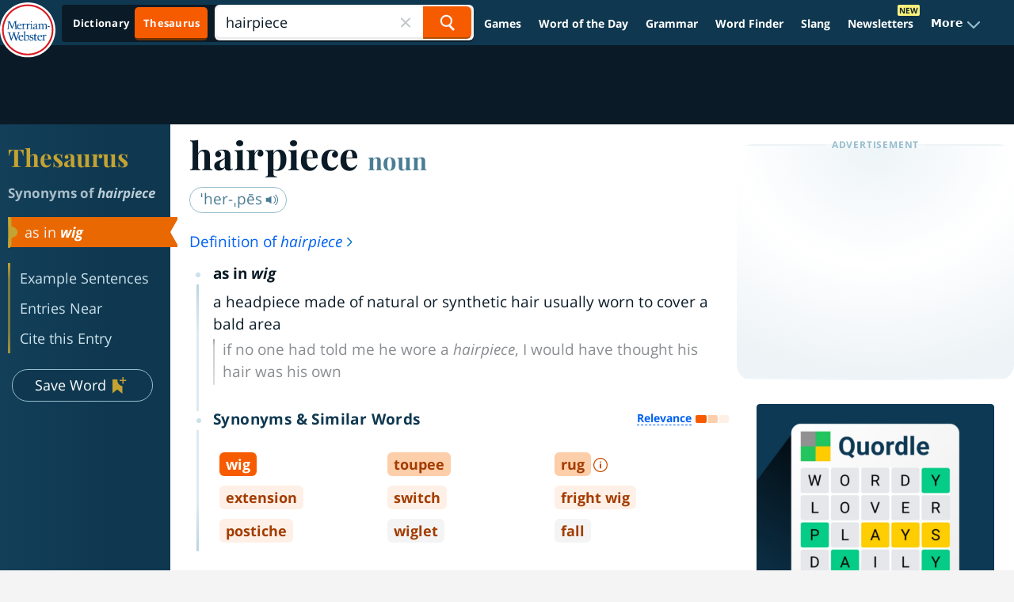

--- FILE ---
content_type: text/plain; charset=utf-8
request_url: https://ads.adthrive.com/http-api/cv2
body_size: 5321
content:
{"om":["04897otm","04f5pusp","0a298vwq2wa","0c298picd1q","0g2988i9uvz","0iyi1awv","0kl5wonw","0l4211251bbpm","0l57mahn","0sm4lr19","1","1007_bsgbu9lt","1011_302_56233481","1011_302_56233573","1011_302_56233630","1011_302_56590839","1011_302_56862488","1028_8728253","1028_8739738","1028_8739779","1028_8744530","10310289136970_594028899","110_576777115309199355","11142692","11509227","1185:1610326628","11896988","12010080","12010084","12010088","124843_10","124844_24","124848_8","126xosdr","12952196","12n8yp46","13097410","13097415","13097422","13097423","1610326628","1610326728","1611092","17_23391194","17_24632110","17_24696318","17_24766949","17_24794119","198335666","1IWwPyLfI28","1g5heict","1h6rfk37","1szmtd70","202430_200_EAAYACog7t9UKc5iyzOXBU.xMcbVRrAuHeIU5IyS9qdlP9IeJGUyBMfW1N0_","202430_200_EAAYACogfp82etiOdza92P7KkqCzDPazG1s0NmTQfyLljZ.q7ScyBDr2wK8_","202430_200_EAAYACogrPcXlVDpv4mCpFHbtASH4.EGy-m7zq791oD26KFcrCUyBCeqWqs_","202430_200_EAAYACogtYltKBzKKHu7tAsMK.YhnNUUanUuxFU5V4rbhwKBIsMyBLNoHQo_","20421090_200_EAAYACogyy0RzHbkTBh30TNsrxZR28Ohi-3ey2rLnbQlrDDSVmQyBCEE070_","206_549410","2132:43435717","2132:43435725","2132:45980824","2132:45999649","2132:45999652","2179:579199547309811353","2179:584799581434975825","2179:589451478355172056","21t38mbo","2249:650628523","2249:665741101","2249:674673728","2249:691910064","2249:704141019","2249:704251784","2249:706850630","2307:01dy2a56","2307:1g5heict","2307:34eys5wu","2307:4c9wb6f0","2307:4etfwvf1","2307:4yesq9qe","2307:54tt2h8n","2307:6wbm92qr","2307:6zt4aowl","2307:74wv3qdx","2307:7siwzlwt","2307:8becnbf0","2307:8orkh93v","2307:9925w9vu","2307:b9ut4rp0","2307:cuudl2xr","2307:f04zcoco","2307:f7piy8nj","2307:f9bnzczs","2307:fj5atwid","2307:gd373wr7","2307:hu17lm1b","2307:hxxvnqg0","2307:inex5i3c","2307:j0arc2ch","2307:jzqxffb2","2307:kr427sl9","2307:ln7h8v9d","2307:m8bu8w55","2307:nmuzeaa7","2307:nwbpobii","2307:o8icj9qr","2307:plth4l1a","2307:ppn03peq","2307:r0u09phz","2307:r8iau6rq","2307:revf1erj","2307:s2ahu2ae","2307:s4s41bit","2307:s887ofe1","2307:wg6d64ah","2307:x7xpgcfc","2307:zqr5evgv","23298t9uf9c","23t9uf9c","2409_15064_70_85809052","2409_25495_176_CR52092954","2409_25495_176_CR52092957","2409_25495_176_CR52092958","2409_25495_176_CR52092959","2409_25495_176_CR52150651","2409_25495_176_CR52153849","2409_25495_176_CR52188001","2409_25495_176_CR52241413","2409_25495_176_CR52241415","2409_25495_176_CR52241417","2409_25495_176_CR52241419","2409_25495_176_CR52241421","2409_25495_176_CR52249307","24594056","24xairda","25_07s64ceu","25_0l51bbpm","25_52qaclee","25_53v6aquw","25_87z6cimm","25_c7i6r1q4","25_cfnass1q","25_jxrvgonh","25_k6n08fc0","25_ljai1zni","25_nin85bbg","25_sgaw7i5o","25_utberk8n","25_vfvpfnp8","25_xz6af56d","25_yi6qlg3p","25_ztlksnbe","2676:85402394","2676:86698029","2715_9888_262592","2760:176_CR52092957","2760:176_CR52150651","2760:176_CR52186411","2760:176_CR52186412","2760:176_CR52188001","2760:176_CR52248722","28152873","29414696","29414711","2_206_554470","2hv1wver","2n4mwyxj","308_125203_21","308_125204_13","31810016","33419360","33420790","33637455","34182009","3490:CR52248592","3490:CR52248722","3490:CR52248723","3490:CR52248725","3490:CR52248726","3490:CR52249012","34eys5wu","352p7o32","3636:6286606","3646_185414_T26335189","3646_185414_T26469746","3646_185414_T26509255","3658_1406006_T26266017","3658_1406006_T26266023","3658_1406006_T26266026","3658_142885_T26442534","3658_15032_n4sd49eg","3658_15106_u4atmpu4","3658_155735_plth4l1a","3658_15638_kr427sl9","3658_175625_bsgbu9lt","3658_203382_f3tdw9f3","3658_203382_o8icj9qr","3658_22898_T26278403","3658_68620_T26526141","3658_93957_T26479487","3702_139777_24765529","3702_139777_T26561386","3702_139777_T26561402","3702_139777_T26561436","3702_139777_T26561470","381513943572","38345500","3858:10338833","3858:9632594","39989240","3LMBEkP-wis","409_216404","409_227223","42569697","43435727","43919976","43919984","43919985","439246469228","43wt1o22","44023623","458901553568","47192068","47633464","4771_67437_1610326628","485027845327","49039749","49175728","492063","492075","4972640","4a9jxwz3","4aqwokyz","4c9wb6f0","4cepw60l","4fk9nxse","4ticzzkv","4weg6e6x","52136743","52136747","52141873","53v6aquw","549423","5504:203508","5504:203525","5504:203529","5504:203721","5510:n4sd49eg","55167461","554460","554465","5563_66529_OADD2.10239397485002_1FLORUX8AK1U6Y8NF","5563_66529_OADD2.7353040902705_1EI6JL1KCNZJQTKTNU","5563_66529_OADD2.7353083169082_14CHQFJEGBEH1W68BV","557_409_220364","557_409_228105","557_409_230716","557_409_235548","558_93_77gj3an4","558_93_hgrz3ggo","558_93_jsu57unw","558_93_plth4l1a","558_93_weipc92n","55964356","560_74_18236296","56341213","567_269_2:3528:19850:32507","56898639","57149971","57149985","5726507811","576777115309199355","579199547309811353","583652883178231326","59873208","5j1ruvzp","5j2wfnhs","5l29803u8j0","5m298fptdzd","5twkadjj","6026575677","60325468","609577512","60966179","60f5a06w","61085224","61900466","61916211","61916225","61916229","61932920","61932933","61932957","62187798","6226560541","6250_66552_1063994046","628013471","628013474","628015148","628086965","628153053","628153170","628153173","628222860","628223277","628360579","628360582","628444262","628444433","628444436","628444439","628456307","628456310","628456379","628456391","628456403","628622163","628622169","628622172","628622241","628622247","628683371","628687043","628687157","628687460","628687463","628789927","628803013","628841673","629007394","629009180","629167998","629168001","629168010","629168565","629171196","629171202","62949920","629573857","63047267","630928655","63166899","63220448","632270819","632284028","632426865","632426961","632526247","632542639","632549440","6365_61796_790703534099","636910768489","651637459","6547_67916_RGr9T6oAJ8UecEoB66K1","6547_67916_eJvIJrZupuEOOtY8zSdU","659216891404","659713728691","665151850782","66m08xhz","680597458938","690_99485_1610326628","690_99485_1610326728","697189982","698637285","6ejtrnf9","6l5qanx0","6qqfd7uj","6tj9m7jw","6wbm92qr","6wh9f1ka","700117707","702397981","702423494","705115233","705115332","705115442","705115523","705116521","705127202","706320056","707991174","708072155","708718952","708727053","73298mggl4h","7354_138543_85809013","73mggl4h","74243_74_18482789","74243_74_18482790","74243_74_18482791","74243_74_18482792","74243_74_18484065","74wv3qdx","77gj3an4","795626519266","795709089116","7967311","7969_149355_45999649","7fc6xgyo","7imiw6gw","7n298vw7gw6","7qevw67b","7s298iwzlwt","7siwzlwt","8152859","8152878","8152879","8193073","8193078","8341_230731_579199547309811353","8341_230731_584799581434975825","86112923","87298gc0tji","8968064","8b5u826e","8becnbf0","8doidghg","8o298rkh93v","8orkh93v","9057/211d1f0fa71d1a58cabee51f2180e38f","90_12952196","9213629","97_8193078","9nex8xyd","9uv8wyk4","FC8Gv9lZIb0","Gd9uaiHvgOw","NplsJAxRH1w","Rno6AJZ2sVI","VN0E8XediTI","a3ts2hcp","ae6edkmg","af9kspoi","b5idbd4d","b90cwbcd","b99wkm10","b9ut4rp0","bd5xg6f6","bpwmigtk","bs298gbu9lt","bsgbu9lt","bx298vl2c9f","bxvl2c9f","c1hsjx06","ciavbv3p","clbujs0n","cr-6ovjht2eubwe","cr-Bitc7n_p9iw__vat__49i_k_6v6_h_jce2vj5h_KnXNU4yjl","cr-Bitc7n_p9iw__vat__49i_k_6v6_h_jce2vj5h_buspHgokm","cr-aaw20e1rubwj","cr-aaw20e2pubwj","cr-g7ywwk2qvft","cr-g7ywwk7qvft","cr-ghun4f53ubwe","cr-ghun4f53ubxe","cr-lg354l2uvergv2","cr-n6ts81bdubwe","cr-ndebulm8u9vd","cr-ndebulm8uatj","cr-ndebulm8ubwe","cr-ndebulm8ubxe","cr-r5fqbsarubwe","cr-u8cu3kinubxe","cr223-97pzzgzrubqk","cu298udl2xr","cuudl2xr","czt3qxxp","ddr52z0n","dg2WmFvzosE","dgu3t9iq","dt298tupnse","f02984zcoco","f04zcoco","f7piy8nj","f9298zmsi7x","f9bnzczs","fdujxvyb","fj5atwid","fmbueqst","fmbxvfw0","ft79er7MHcU","g3zy56n3","g4kw4fir","g7pr9y6i","g9z79oc7","gsiq8bhr","haf4w7r0","heyp82hb","hffavbt7","hgrz3ggo","hhfvml3d","ho8u3j47","hs2988ydvzi","hu29817lm1b","hu52wf5i","i90isgt0","ibyuigy2","inex5i3c","ixloxmvy","j4r0agpc","j8298s46eij","jkx1zd5l","jldzmef4","jzqxffb2","kf8wbe4q","klbvr7ib","kr427sl9","ksrdc5dk","kwj8z3gi","l9xck988","lc1wx7d6","leb6igu0","lj298ai1zni","ll77hviy","ln7h8v9d","m11epe1z","m4298xt6ckm","m8bu8w55","mg298e0qgfb","mkzzyvlu","mne39gsk","mnzinbrt","mvtp3dnv","mvvdiixj","n3egwnq7","n4298sd49eg","n8w0plts","nativetouch-32507","nr2985arrhc","nr5arrhc","nszjot7z","ntjn5z55","nw298bpobii","nwbpobii","o8icj9qr","of8dd9pr","ofoon6ir","owg2zchv","p0odjzyt","p28f3jtb","pagvt0pd","pi2986u4hm4","pi6u4hm4","pl298th4l1a","plth4l1a","po298olh6t5","q855phcn","q9I-eRux9vU","qlhur51f","qqvgscdx","qt09ii59","qx298169s69","r8esj0oh","riaslz7g","rxj4b6nw","s2298ahu2ae","s2ahu2ae","s4s41bit","s887ofe1","sdeo60cf","sq3uu9ln","sv298inlp2o","t7d69r6a","ti0s3bz3","tnz0cleg","tr35v3uz","tvhhxsdx","u2x4z0j8","u4atmpu4","uNt3VGu95GY","ud298a4zi8x","uis65v79","utberk8n","uykfdhoc","v4rfqxto","v705kko8","vdcb5d4i","vwg10e52","w31aqin2","wa298ryafvp","weipc92n","wf8dlr3v","wg6d64ah","wu5qr81l","wxfnrapl","x61c6oxa","x7298xpgcfc","x7xpgcfc","xakhh2un","xau90hsg","xgjdt26g","xnx5isri","xtxa8s2d","xwhet1qh","y47904lt","y51tr986","zaiy3lqy","zfexqyi5","zi298bvsmsx","ziox91q0","zq298r5evgv","zqr5evgv","zsvdh1xi","ztlksnbe","zv298fjb0vm","zvfjb0vm","zw6jpag6","2343608","2343609","2343612","2343613","2344374","2344375","2344386","5700:672549180","5700:672552173","638791959","638794438","643846157","672549180","672552173","707249248","7942757","7967351","7979132","7979135","cr-e9x05e8u27sm0","cr-e9x05e8u27uiu","cr-e9x05e8u27vix","cr-e9x05e8u27vjv","cr-e9x05h3s17sm0","cr-e9x05h3s17uiu","cr-e9x05h3s17vix","cr-e9x05h3s17vjv","cr-eas10j0u07sm0","cr-eas10j0u07uiu","cr-eas10j0u07vix","cr-edry0m0xt7sm0","cr-f6wv0m1t17sm0","cr-f6wv0m1t17uiu","f9cpze7e","nodohvfi","qnqfz5kx","t8wl12j1"],"pmp":[],"adomains":["123notices.com","1md.org","about.bugmd.com","acelauncher.com","adameve.com","akusoli.com","allyspin.com","arthrozene.com","askanexpertonline.com","atomapplications.com","bassbet.com","betsson.gr","biz-zone.co","bizreach.jp","braverx.com","bubbleroom.se","bugmd.com","buydrcleanspray.com","buysplashcleaner.com","byrna.com","capitaloneshopping.com","clarifion.com","combatironapparel.com","controlcase.com","convertwithwave.com","cotosen.com","countingmypennies.com","couponthatworks.com","cratedb.com","croisieurope.be","cs.money","dallasnews.com","definition.org","derila-ergo.com","dhgate.com","dhs.gov","displate.com","dothisforliver.com","easyprint.app","easyrecipefinder.co","easyview.app","ebook1g.peptidesciences.com","fabpop.net","familynow.club","filejomkt.run","fla-keys.com","folkaly.com","g123.jp","gameswaka.com","getbugmd.com","getconsumerchoice.com","getcubbie.com","gowavebrowser.co","gowdr.com","gransino.com","gratefulfinance.com","grosvenorcasinos.com","guard.io","hashtagchatter.com","hero-wars.com","holts.com","instantbuzz.net","investmentguru.com","itsmanual.com","jackpotcitycasino.com","justanswer.com","justanswer.es","la-date.com","lightinthebox.com","liverhealthformula.com","liverrenew.com","local.com","lovehoney.com","lowerjointpain.com","lulutox.com","lumoslearning.com","lymphsystemsupport.com","manuals-help.com","manualsdirectory.org","meccabingo.com","medimops.de","mensdrivingforce.com","millioner.com","miniretornaveis.com","mobiplus.me","mxplayer.in","myiq.com","nailfungus.ca","national-lottery.co.uk","naturalhealthreports.net","nbliver360.com","nervepaindiscovery.com","nikke-global.com","nordicspirit.co.uk","nuubu.com","onlinemanualspdf.co","original-play.com","outliermodel.com","paperela.com","paradisestays.site","parasiterelief.com","parasitesnomore.com","peta.org","photoshelter.com","plannedparenthood.org","playvod-za.com","printeasilyapp.com","printwithwave.com","profitor.com","prostaluxformula.com","quicklearnx.com","quickrecipehub.com","rakuten-sec.co.jp","rangeusa.com","refinancegold.com","robocat.com","royalcaribbean.com","saba.com.mx","shift.com","simple.life","spinbara.com","systeme.io","taboola.com","tackenberg.de","temu.com","tenfactorialrocks.com","theoceanac.com","topaipick.com","totaladblock.com","twinkl.com","usconcealedcarry.com","vagisil.com","vegashero.com","vegogarden.com","veryfast.io","viewmanuals.com","viewrecipe.net","viewtemplates.com","votervoice.net","vuse.com","wavebrowser.co","wavebrowserpro.com","weareplannedparenthood.org","winred.com","xiaflex.com","yourchamilia.com"]}